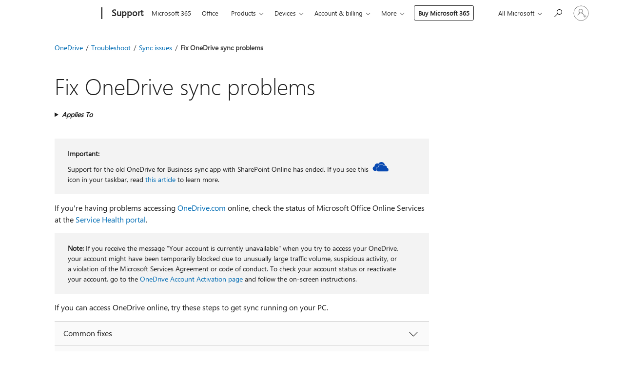

--- FILE ---
content_type: text/html; charset=utf-8
request_url: https://login.microsoftonline.com/common/oauth2/v2.0/authorize?client_id=ee272b19-4411-433f-8f28-5c13cb6fd407&redirect_uri=https%3A%2F%2Fsupport.microsoft.com%2Fsignin-oidc&response_type=code%20id_token&scope=openid%20profile%20offline_access&response_mode=form_post&nonce=639001983043280702.NGU4OWUxODItZmNkYy00MzRkLTk2NjYtYmZjY2QzMDQwNWMxM2YyMGUwMTctZDVmMC00ZDU2LTlhZTgtOTJmMDkwMWIyMjdl&prompt=none&nopa=2&state=CfDJ8MyPTYQicFlAq2BKPTlStzwaMoW3Q3sjShzycEw-iiPDX9MepBt26J0tewooiBrjOAYHeRzA4PlMv_F8wlkvXer7FD_cZ2x4MVfkpHrt3w5_jCSsV6sSX9rhJy_-APjy8KKWRbeIgupEKzpJxnRIHtPQKh8ms0NL6wC0c-hIsZZPZ1V5iC6bAqxJcSX_t2zycCRD-6_IVSpVshzjOd-ucVlE2GOX-DYJzRq454uf5nCEAMZkFPDIA5lknIjjrQokV2TyeUTc3oyyAnw1dNdvDkIz9mSZJkdZDyBYm83RNbL4EzpObYCDt0jqPtY2zTe9EZKuvO1l_X6FlWIA1ZbpR4SwEKJMF54EydbqeR4ZYUQT&x-client-SKU=ID_NET6_0&x-client-ver=8.12.1.0&sso_reload=true
body_size: 9994
content:


<!-- Copyright (C) Microsoft Corporation. All rights reserved. -->
<!DOCTYPE html>
<html>
<head>
    <title>Redirecting</title>
    <meta http-equiv="Content-Type" content="text/html; charset=UTF-8">
    <meta http-equiv="X-UA-Compatible" content="IE=edge">
    <meta name="viewport" content="width=device-width, initial-scale=1.0, maximum-scale=2.0, user-scalable=yes">
    <meta http-equiv="Pragma" content="no-cache">
    <meta http-equiv="Expires" content="-1">
    <meta name="PageID" content="FetchSessions" />
    <meta name="SiteID" content="" />
    <meta name="ReqLC" content="1033" />
    <meta name="LocLC" content="en-US" />

    
<meta name="robots" content="none" />

<script type="text/javascript" nonce='0D3hB6Tu052Gm-bk-4RltQ'>//<![CDATA[
$Config={"urlGetCredentialType":"https://login.microsoftonline.com/common/GetCredentialType?mkt=en-US","urlGoToAADError":"https://login.live.com/oauth20_authorize.srf?client_id=ee272b19-4411-433f-8f28-5c13cb6fd407\u0026scope=openid+profile+offline_access\u0026redirect_uri=https%3a%2f%2fsupport.microsoft.com%2fsignin-oidc\u0026response_type=code+id_token\u0026state=[base64]\u0026response_mode=form_post\u0026nonce=639001983043280702.NGU4OWUxODItZmNkYy00MzRkLTk2NjYtYmZjY2QzMDQwNWMxM2YyMGUwMTctZDVmMC00ZDU2LTlhZTgtOTJmMDkwMWIyMjdl\u0026prompt=none\u0026x-client-SKU=ID_NET6_0\u0026x-client-Ver=8.12.1.0\u0026uaid=217fbcaab91042b1bf6cf8f888e5bc24\u0026msproxy=1\u0026issuer=mso\u0026tenant=common\u0026ui_locales=en-US\u0026epctrc=JntM9dv0uWha62W2n5ZahwuRc5wtttvre7oKs%2b1aBNU%3d9%3a1%3aCANARY%3aUf%2fQ5jbuQ%2b8%2fUBYVBiTunk3IjVY%2bHqyfulNsUs2PhwU%3d\u0026epct=[base64]\u0026jshs=0\u0026nopa=2","urlAppError":"https://support.microsoft.com/signin-oidc","oAppRedirectErrorPostParams":{"error":"interaction_required","error_description":"Session information is not sufficient for single-sign-on.","state":"[base64]"},"iMaxStackForKnockoutAsyncComponents":10000,"fShowButtons":true,"urlCdn":"https://aadcdn.msftauth.net/shared/1.0/","urlDefaultFavicon":"https://aadcdn.msftauth.net/shared/1.0/content/images/favicon_a_eupayfgghqiai7k9sol6lg2.ico","urlPost":"/common/login","iPawnIcon":0,"sPOST_Username":"","fEnableNumberMatching":true,"sFT":"[base64]","sFTName":"flowToken","sCtx":"[base64]","fEnableOneDSClientTelemetry":true,"urlReportPageLoad":"https://login.microsoftonline.com/common/instrumentation/reportpageload?mkt=en-US","dynamicTenantBranding":null,"staticTenantBranding":null,"oAppCobranding":{},"iBackgroundImage":4,"arrSessions":[],"urlMsaStaticMeControl":"https://login.live.com/Me.htm?v=3","fApplicationInsightsEnabled":false,"iApplicationInsightsEnabledPercentage":0,"urlSetDebugMode":"https://login.microsoftonline.com/common/debugmode","fEnableCssAnimation":true,"fDisableAnimationIfAnimationEndUnsupported":true,"fSsoFeasible":true,"fAllowGrayOutLightBox":true,"fProvideV2SsoImprovements":true,"fUseMsaSessionState":true,"fIsRemoteNGCSupported":true,"urlLogin":"https://login.microsoftonline.com/common/reprocess?ctx=[base64]","urlDssoStatus":"https://login.microsoftonline.com/common/instrumentation/dssostatus","iSessionPullType":3,"fUseSameSite":true,"iAllowedIdentities":2,"isGlobalTenant":true,"uiflavor":1001,"fShouldPlatformKeyBeSuppressed":true,"fLoadStringCustomizationPromises":true,"fUseAlternateTextForSwitchToCredPickerLink":true,"fOfflineAccountVisible":false,"fEnableUserStateFix":true,"fShowAccessPassPeek":true,"fUpdateSessionPollingLogic":true,"fEnableShowPickerCredObservable":true,"fFetchSessionsSkipDsso":true,"fIsCiamUserFlowUxNewLogicEnabled":true,"fUseNonMicrosoftDefaultBrandingForCiam":true,"sCompanyDisplayName":"Microsoft Services","fRemoveCustomCss":true,"fFixUICrashForApiRequestHandler":true,"fShowUpdatedKoreanPrivacyFooter":true,"fUsePostCssHotfix":true,"fFixUserFlowBranding":true,"fEnablePasskeyNullFix":true,"fEnableRefreshCookiesFix":true,"fEnableWebNativeBridgeInterstitialUx":true,"fEnableWindowParentingFix":true,"fEnableNativeBridgeErrors":true,"urlAcmaServerPath":"https://login.microsoftonline.com","sTenantId":"common","sMkt":"en-US","fIsDesktop":true,"fUpdateConfigInit":true,"fLogDisallowedCssProperties":true,"fDisallowExternalFonts":true,"scid":1013,"hpgact":1800,"hpgid":7,"apiCanary":"[base64]","canary":"JntM9dv0uWha62W2n5ZahwuRc5wtttvre7oKs+1aBNU=9:1:CANARY:Uf/Q5jbuQ+8/UBYVBiTunk3IjVY+HqyfulNsUs2PhwU=","sCanaryTokenName":"canary","fSkipRenderingNewCanaryToken":false,"fEnableNewCsrfProtection":true,"correlationId":"217fbcaa-b910-42b1-bf6c-f8f888e5bc24","sessionId":"2b41e2d2-7f0f-41e8-a210-d4a9d04e0e01","sRingId":"R1","locale":{"mkt":"en-US","lcid":1033},"slMaxRetry":2,"slReportFailure":true,"strings":{"desktopsso":{"authenticatingmessage":"Trying to sign you in"}},"enums":{"ClientMetricsModes":{"None":0,"SubmitOnPost":1,"SubmitOnRedirect":2,"InstrumentPlt":4}},"urls":{"instr":{"pageload":"https://login.microsoftonline.com/common/instrumentation/reportpageload","dssostatus":"https://login.microsoftonline.com/common/instrumentation/dssostatus"}},"browser":{"ltr":1,"Chrome":1,"_Mac":1,"_M131":1,"_D0":1,"Full":1,"RE_WebKit":1,"b":{"name":"Chrome","major":131,"minor":0},"os":{"name":"OSX","version":"10.15.7"},"V":"131.0"},"watson":{"url":"/common/handlers/watson","bundle":"https://aadcdn.msftauth.net/ests/2.1/content/cdnbundles/watson.min_q5ptmu8aniymd4ftuqdkda2.js","sbundle":"https://aadcdn.msftauth.net/ests/2.1/content/cdnbundles/watsonsupportwithjquery.3.5.min_dc940oomzau4rsu8qesnvg2.js","fbundle":"https://aadcdn.msftauth.net/ests/2.1/content/cdnbundles/frameworksupport.min_oadrnc13magb009k4d20lg2.js","resetErrorPeriod":5,"maxCorsErrors":-1,"maxInjectErrors":5,"maxErrors":10,"maxTotalErrors":3,"expSrcs":["https://login.microsoftonline.com","https://aadcdn.msauth.net/","https://aadcdn.msftauth.net/",".login.microsoftonline.com"],"envErrorRedirect":true,"envErrorUrl":"/common/handlers/enverror"},"loader":{"cdnRoots":["https://aadcdn.msauth.net/","https://aadcdn.msftauth.net/"],"logByThrowing":true},"serverDetails":{"slc":"ProdSlices","dc":"WUS3","ri":"PH2XXXX","ver":{"v":[2,1,22668,4]},"rt":"2025-12-01T15:05:06","et":19},"clientEvents":{"enabled":true,"telemetryEnabled":true,"useOneDSEventApi":true,"flush":60000,"autoPost":true,"autoPostDelay":1000,"minEvents":1,"maxEvents":1,"pltDelay":500,"appInsightsConfig":{"instrumentationKey":"69adc3c768bd4dc08c19416121249fcc-66f1668a-797b-4249-95e3-6c6651768c28-7293","webAnalyticsConfiguration":{"autoCapture":{"jsError":true}}},"defaultEventName":"IDUX_ESTSClientTelemetryEvent_WebWatson","serviceID":3,"endpointUrl":""},"fApplyAsciiRegexOnInput":true,"country":"US","fBreakBrandingSigninString":true,"bsso":{"states":{"START":"start","INPROGRESS":"in-progress","END":"end","END_SSO":"end-sso","END_USERS":"end-users"},"nonce":"AwABEgEAAAADAOz_BQD0_xN6XhHYo8ettDqDZclQOYxVejGOYJCEHph-8qA4uOzA4OrvDXqj3Eq84KrcEfCs1pnajMNMRh_tVjN7-yGAmckgAA","overallTimeoutMs":4000,"telemetry":{"type":"ChromeSsoTelemetry","nonce":"AwABDwEAAAADAOz_BQD0_1LfDUTjvyK74k9VMpMy_tYNlcWCX2LxyZsAa0C8O51yXsJPnYliONIYMGKIEHhG-peMaY74mpzfhtx8EBSDVJTC0zr93uhKh779VRoOsZzxIAA","reportStates":[]},"redirectEndStates":["end"],"cookieNames":{"aadSso":"AADSSO","winSso":"ESTSSSO","ssoTiles":"ESTSSSOTILES","ssoPulled":"SSOCOOKIEPULLED","userList":"ESTSUSERLIST"},"type":"chrome","reason":"Pull suppressed because it was already attempted and the current URL was reloaded."},"urlNoCookies":"https://login.microsoftonline.com/cookiesdisabled","fTrimChromeBssoUrl":true,"inlineMode":5,"fShowCopyDebugDetailsLink":true,"fTenantBrandingCdnAddEventHandlers":true,"fAddTryCatchForIFrameRedirects":true};
//]]></script> 
<script type="text/javascript" nonce='0D3hB6Tu052Gm-bk-4RltQ'>//<![CDATA[
!function(){var e=window,r=e.$Debug=e.$Debug||{},t=e.$Config||{};if(!r.appendLog){var n=[],o=0;r.appendLog=function(e){var r=t.maxDebugLog||25,i=(new Date).toUTCString()+":"+e;n.push(o+":"+i),n.length>r&&n.shift(),o++},r.getLogs=function(){return n}}}(),function(){function e(e,r){function t(i){var a=e[i];if(i<n-1){return void(o.r[a]?t(i+1):o.when(a,function(){t(i+1)}))}r(a)}var n=e.length;t(0)}function r(e,r,i){function a(){var e=!!s.method,o=e?s.method:i[0],a=s.extraArgs||[],u=n.$WebWatson;try{
var c=t(i,!e);if(a&&a.length>0){for(var d=a.length,l=0;l<d;l++){c.push(a[l])}}o.apply(r,c)}catch(e){return void(u&&u.submitFromException&&u.submitFromException(e))}}var s=o.r&&o.r[e];return r=r||this,s&&(s.skipTimeout?a():n.setTimeout(a,0)),s}function t(e,r){return Array.prototype.slice.call(e,r?1:0)}var n=window;n.$Do||(n.$Do={"q":[],"r":[],"removeItems":[],"lock":0,"o":[]});var o=n.$Do;o.when=function(t,n){function i(e){r(e,a,s)||o.q.push({"id":e,"c":a,"a":s})}var a=0,s=[],u=1;"function"==typeof n||(a=n,
u=2);for(var c=u;c<arguments.length;c++){s.push(arguments[c])}t instanceof Array?e(t,i):i(t)},o.register=function(e,t,n){if(!o.r[e]){o.o.push(e);var i={};if(t&&(i.method=t),n&&(i.skipTimeout=n),arguments&&arguments.length>3){i.extraArgs=[];for(var a=3;a<arguments.length;a++){i.extraArgs.push(arguments[a])}}o.r[e]=i,o.lock++;try{for(var s=0;s<o.q.length;s++){var u=o.q[s];u.id==e&&r(e,u.c,u.a)&&o.removeItems.push(u)}}catch(e){throw e}finally{if(0===--o.lock){for(var c=0;c<o.removeItems.length;c++){
for(var d=o.removeItems[c],l=0;l<o.q.length;l++){if(o.q[l]===d){o.q.splice(l,1);break}}}o.removeItems=[]}}}},o.unregister=function(e){o.r[e]&&delete o.r[e]}}(),function(e,r){function t(){if(!a){if(!r.body){return void setTimeout(t)}a=!0,e.$Do.register("doc.ready",0,!0)}}function n(){if(!s){if(!r.body){return void setTimeout(n)}t(),s=!0,e.$Do.register("doc.load",0,!0),i()}}function o(e){(r.addEventListener||"load"===e.type||"complete"===r.readyState)&&t()}function i(){
r.addEventListener?(r.removeEventListener("DOMContentLoaded",o,!1),e.removeEventListener("load",n,!1)):r.attachEvent&&(r.detachEvent("onreadystatechange",o),e.detachEvent("onload",n))}var a=!1,s=!1;if("complete"===r.readyState){return void setTimeout(n)}!function(){r.addEventListener?(r.addEventListener("DOMContentLoaded",o,!1),e.addEventListener("load",n,!1)):r.attachEvent&&(r.attachEvent("onreadystatechange",o),e.attachEvent("onload",n))}()}(window,document),function(){function e(){
return f.$Config||f.ServerData||{}}function r(e,r){var t=f.$Debug;t&&t.appendLog&&(r&&(e+=" '"+(r.src||r.href||"")+"'",e+=", id:"+(r.id||""),e+=", async:"+(r.async||""),e+=", defer:"+(r.defer||"")),t.appendLog(e))}function t(){var e=f.$B;if(void 0===d){if(e){d=e.IE}else{var r=f.navigator.userAgent;d=-1!==r.indexOf("MSIE ")||-1!==r.indexOf("Trident/")}}return d}function n(){var e=f.$B;if(void 0===l){if(e){l=e.RE_Edge}else{var r=f.navigator.userAgent;l=-1!==r.indexOf("Edge")}}return l}function o(e){
var r=e.indexOf("?"),t=r>-1?r:e.length,n=e.lastIndexOf(".",t);return e.substring(n,n+v.length).toLowerCase()===v}function i(){var r=e();return(r.loader||{}).slReportFailure||r.slReportFailure||!1}function a(){return(e().loader||{}).redirectToErrorPageOnLoadFailure||!1}function s(){return(e().loader||{}).logByThrowing||!1}function u(e){if(!t()&&!n()){return!1}var r=e.src||e.href||"";if(!r){return!0}if(o(r)){var i,a,s;try{i=e.sheet,a=i&&i.cssRules,s=!1}catch(e){s=!0}if(i&&!a&&s){return!0}
if(i&&a&&0===a.length){return!0}}return!1}function c(){function t(e){g.getElementsByTagName("head")[0].appendChild(e)}function n(e,r,t,n){var u=null;return u=o(e)?i(e):"script"===n.toLowerCase()?a(e):s(e,n),r&&(u.id=r),"function"==typeof u.setAttribute&&(u.setAttribute("crossorigin","anonymous"),t&&"string"==typeof t&&u.setAttribute("integrity",t)),u}function i(e){var r=g.createElement("link");return r.rel="stylesheet",r.type="text/css",r.href=e,r}function a(e){
var r=g.createElement("script"),t=g.querySelector("script[nonce]");if(r.type="text/javascript",r.src=e,r.defer=!1,r.async=!1,t){var n=t.nonce||t.getAttribute("nonce");r.setAttribute("nonce",n)}return r}function s(e,r){var t=g.createElement(r);return t.src=e,t}function d(e,r){if(e&&e.length>0&&r){for(var t=0;t<e.length;t++){if(-1!==r.indexOf(e[t])){return!0}}}return!1}function l(r){if(e().fTenantBrandingCdnAddEventHandlers){var t=d(E,r)?E:b;if(!(t&&t.length>1)){return r}for(var n=0;n<t.length;n++){
if(-1!==r.indexOf(t[n])){var o=t[n+1<t.length?n+1:0],i=r.substring(t[n].length);return"https://"!==t[n].substring(0,"https://".length)&&(o="https://"+o,i=i.substring("https://".length)),o+i}}return r}if(!(b&&b.length>1)){return r}for(var a=0;a<b.length;a++){if(0===r.indexOf(b[a])){return b[a+1<b.length?a+1:0]+r.substring(b[a].length)}}return r}function f(e,t,n,o){if(r("[$Loader]: "+(L.failMessage||"Failed"),o),w[e].retry<y){return w[e].retry++,h(e,t,n),void c._ReportFailure(w[e].retry,w[e].srcPath)}n&&n()}
function v(e,t,n,o){if(u(o)){return f(e,t,n,o)}r("[$Loader]: "+(L.successMessage||"Loaded"),o),h(e+1,t,n);var i=w[e].onSuccess;"function"==typeof i&&i(w[e].srcPath)}function h(e,o,i){if(e<w.length){var a=w[e];if(!a||!a.srcPath){return void h(e+1,o,i)}a.retry>0&&(a.srcPath=l(a.srcPath),a.origId||(a.origId=a.id),a.id=a.origId+"_Retry_"+a.retry);var s=n(a.srcPath,a.id,a.integrity,a.tagName);s.onload=function(){v(e,o,i,s)},s.onerror=function(){f(e,o,i,s)},s.onreadystatechange=function(){
"loaded"===s.readyState?setTimeout(function(){v(e,o,i,s)},500):"complete"===s.readyState&&v(e,o,i,s)},t(s),r("[$Loader]: Loading '"+(a.srcPath||"")+"', id:"+(a.id||""))}else{o&&o()}}var p=e(),y=p.slMaxRetry||2,m=p.loader||{},b=m.cdnRoots||[],E=m.tenantBrandingCdnRoots||[],L=this,w=[];L.retryOnError=!0,L.successMessage="Loaded",L.failMessage="Error",L.Add=function(e,r,t,n,o,i){e&&w.push({"srcPath":e,"id":r,"retry":n||0,"integrity":t,"tagName":o||"script","onSuccess":i})},L.AddForReload=function(e,r){
var t=e.src||e.href||"";L.Add(t,"AddForReload",e.integrity,1,e.tagName,r)},L.AddIf=function(e,r,t){e&&L.Add(r,t)},L.Load=function(e,r){h(0,e,r)}}var d,l,f=window,g=f.document,v=".css";c.On=function(e,r,t){if(!e){throw"The target element must be provided and cannot be null."}r?c.OnError(e,t):c.OnSuccess(e,t)},c.OnSuccess=function(e,t){if(!e){throw"The target element must be provided and cannot be null."}if(u(e)){return c.OnError(e,t)}var n=e.src||e.href||"",o=i(),s=a();r("[$Loader]: Loaded",e);var d=new c
;d.failMessage="Reload Failed",d.successMessage="Reload Success",d.Load(null,function(){if(o){throw"Unexpected state. ResourceLoader.Load() failed despite initial load success. ['"+n+"']"}s&&(document.location.href="/error.aspx?err=504")})},c.OnError=function(e,t){var n=e.src||e.href||"",o=i(),s=a();if(!e){throw"The target element must be provided and cannot be null."}r("[$Loader]: Failed",e);var u=new c;u.failMessage="Reload Failed",u.successMessage="Reload Success",u.AddForReload(e,t),
u.Load(null,function(){if(o){throw"Failed to load external resource ['"+n+"']"}s&&(document.location.href="/error.aspx?err=504")}),c._ReportFailure(0,n)},c._ReportFailure=function(e,r){if(s()&&!t()){throw"[Retry "+e+"] Failed to load external resource ['"+r+"'], reloading from fallback CDN endpoint"}},f.$Loader=c}(),function(){function e(){if(!E){var e=new h.$Loader;e.AddIf(!h.jQuery,y.sbundle,"WebWatson_DemandSupport"),y.sbundle=null,delete y.sbundle,e.AddIf(!h.$Api,y.fbundle,"WebWatson_DemandFramework"),
y.fbundle=null,delete y.fbundle,e.Add(y.bundle,"WebWatson_DemandLoaded"),e.Load(r,t),E=!0}}function r(){if(h.$WebWatson){if(h.$WebWatson.isProxy){return void t()}m.when("$WebWatson.full",function(){for(;b.length>0;){var e=b.shift();e&&h.$WebWatson[e.cmdName].apply(h.$WebWatson,e.args)}})}}function t(){if(!h.$WebWatson||h.$WebWatson.isProxy){if(!L&&JSON){try{var e=new XMLHttpRequest;e.open("POST",y.url),e.setRequestHeader("Accept","application/json"),
e.setRequestHeader("Content-Type","application/json; charset=UTF-8"),e.setRequestHeader("canary",p.apiCanary),e.setRequestHeader("client-request-id",p.correlationId),e.setRequestHeader("hpgid",p.hpgid||0),e.setRequestHeader("hpgact",p.hpgact||0);for(var r=-1,t=0;t<b.length;t++){if("submit"===b[t].cmdName){r=t;break}}var o=b[r]?b[r].args||[]:[],i={"sr":y.sr,"ec":"Failed to load external resource [Core Watson files]","wec":55,"idx":1,"pn":p.pgid||"","sc":p.scid||0,"hpg":p.hpgid||0,
"msg":"Failed to load external resource [Core Watson files]","url":o[1]||"","ln":0,"ad":0,"an":!1,"cs":"","sd":p.serverDetails,"ls":null,"diag":v(y)};e.send(JSON.stringify(i))}catch(e){}L=!0}y.loadErrorUrl&&window.location.assign(y.loadErrorUrl)}n()}function n(){b=[],h.$WebWatson=null}function o(r){return function(){var t=arguments;b.push({"cmdName":r,"args":t}),e()}}function i(){var e=["foundException","resetException","submit"],r=this;r.isProxy=!0;for(var t=e.length,n=0;n<t;n++){var i=e[n];i&&(r[i]=o(i))}
}function a(e,r,t,n,o,i,a){var s=h.event;return i||(i=l(o||s,a?a+2:2)),h.$Debug&&h.$Debug.appendLog&&h.$Debug.appendLog("[WebWatson]:"+(e||"")+" in "+(r||"")+" @ "+(t||"??")),$.submit(e,r,t,n,o||s,i,a)}function s(e,r){return{"signature":e,"args":r,"toString":function(){return this.signature}}}function u(e){for(var r=[],t=e.split("\n"),n=0;n<t.length;n++){r.push(s(t[n],[]))}return r}function c(e){for(var r=[],t=e.split("\n"),n=0;n<t.length;n++){var o=s(t[n],[]);t[n+1]&&(o.signature+="@"+t[n+1],n++),r.push(o)
}return r}function d(e){if(!e){return null}try{if(e.stack){return u(e.stack)}if(e.error){if(e.error.stack){return u(e.error.stack)}}else if(window.opera&&e.message){return c(e.message)}}catch(e){}return null}function l(e,r){var t=[];try{for(var n=arguments.callee;r>0;){n=n?n.caller:n,r--}for(var o=0;n&&o<w;){var i="InvalidMethod()";try{i=n.toString()}catch(e){}var a=[],u=n.args||n.arguments;if(u){for(var c=0;c<u.length;c++){a[c]=u[c]}}t.push(s(i,a)),n=n.caller,o++}}catch(e){t.push(s(e.toString(),[]))}
var l=d(e);return l&&(t.push(s("--- Error Event Stack -----------------",[])),t=t.concat(l)),t}function f(e){if(e){try{var r=/function (.{1,})\(/,t=r.exec(e.constructor.toString());return t&&t.length>1?t[1]:""}catch(e){}}return""}function g(e){if(e){try{if("string"!=typeof e&&JSON&&JSON.stringify){var r=f(e),t=JSON.stringify(e);return t&&"{}"!==t||(e.error&&(e=e.error,r=f(e)),(t=JSON.stringify(e))&&"{}"!==t||(t=e.toString())),r+":"+t}}catch(e){}}return""+(e||"")}function v(e){var r=[];try{
if(jQuery?(r.push("jQuery v:"+jQuery().jquery),jQuery.easing?r.push("jQuery.easing:"+JSON.stringify(jQuery.easing)):r.push("jQuery.easing is not defined")):r.push("jQuery is not defined"),e&&e.expectedVersion&&r.push("Expected jQuery v:"+e.expectedVersion),m){var t,n="";for(t=0;t<m.o.length;t++){n+=m.o[t]+";"}for(r.push("$Do.o["+n+"]"),n="",t=0;t<m.q.length;t++){n+=m.q[t].id+";"}r.push("$Do.q["+n+"]")}if(h.$Debug&&h.$Debug.getLogs){var o=h.$Debug.getLogs();o&&o.length>0&&(r=r.concat(o))}if(b){
for(var i=0;i<b.length;i++){var a=b[i];if(a&&"submit"===a.cmdName){try{if(JSON&&JSON.stringify){var s=JSON.stringify(a);s&&r.push(s)}}catch(e){r.push(g(e))}}}}}catch(e){r.push(g(e))}return r}var h=window,p=h.$Config||{},y=p.watson,m=h.$Do;if(!h.$WebWatson&&y){var b=[],E=!1,L=!1,w=10,$=h.$WebWatson=new i;$.CB={},$._orgErrorHandler=h.onerror,h.onerror=a,$.errorHooked=!0,m.when("jQuery.version",function(e){y.expectedVersion=e}),m.register("$WebWatson")}}(),function(){function e(e,r){
for(var t=r.split("."),n=t.length,o=0;o<n&&null!==e&&void 0!==e;){e=e[t[o++]]}return e}function r(r){var t=null;return null===u&&(u=e(i,"Constants")),null!==u&&r&&(t=e(u,r)),null===t||void 0===t?"":t.toString()}function t(t){var n=null;return null===a&&(a=e(i,"$Config.strings")),null!==a&&t&&(n=e(a,t.toLowerCase())),null!==n&&void 0!==n||(n=r(t)),null===n||void 0===n?"":n.toString()}function n(e,r){var n=null;return e&&r&&r[e]&&(n=t("errors."+r[e])),n||(n=t("errors."+e)),n||(n=t("errors."+c)),n||(n=t(c)),n}
function o(t){var n=null;return null===s&&(s=e(i,"$Config.urls")),null!==s&&t&&(n=e(s,t.toLowerCase())),null!==n&&void 0!==n||(n=r(t)),null===n||void 0===n?"":n.toString()}var i=window,a=null,s=null,u=null,c="GENERIC_ERROR";i.GetString=t,i.GetErrorString=n,i.GetUrl=o}(),function(){var e=window,r=e.$Config||{};e.$B=r.browser||{}}(),function(){function e(e,r,t){e&&e.addEventListener?e.addEventListener(r,t):e&&e.attachEvent&&e.attachEvent("on"+r,t)}function r(r,t){e(document.getElementById(r),"click",t)}
function t(r,t){var n=document.getElementsByName(r);n&&n.length>0&&e(n[0],"click",t)}var n=window;n.AddListener=e,n.ClickEventListenerById=r,n.ClickEventListenerByName=t}();
//]]></script> 
<script type="text/javascript" nonce='0D3hB6Tu052Gm-bk-4RltQ'>//<![CDATA[
!function(t,e){!function(){var n=e.getElementsByTagName("head")[0];n&&n.addEventListener&&(n.addEventListener("error",function(e){null!==e.target&&"cdn"===e.target.getAttribute("data-loader")&&t.$Loader.OnError(e.target)},!0),n.addEventListener("load",function(e){null!==e.target&&"cdn"===e.target.getAttribute("data-loader")&&t.$Loader.OnSuccess(e.target)},!0))}()}(window,document);
//]]></script>
    <script type="text/javascript" nonce='0D3hB6Tu052Gm-bk-4RltQ'>
        ServerData = $Config;
    </script>

    <script data-loader="cdn" crossorigin="anonymous" src="https://aadcdn.msftauth.net/shared/1.0/content/js/FetchSessions_Core_Zrgqf3NDZY6QoRSGjvZAAQ2.js" integrity='sha384-ZiCm7FNkvHCzGABuQsNqI+NbQpuukT8O8DH+5NRo+GBSrdhUPzoMJLcFvVj8ky+R' nonce='0D3hB6Tu052Gm-bk-4RltQ'></script>

</head>
<body data-bind="defineGlobals: ServerData" style="display: none">
</body>
</html>